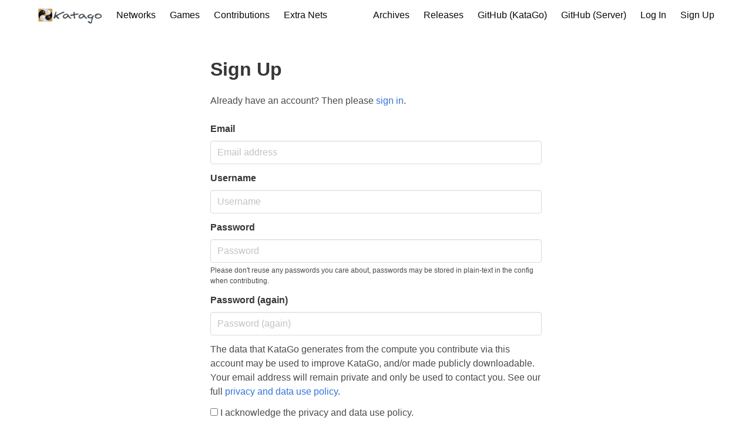

--- FILE ---
content_type: text/html; charset=utf-8
request_url: https://katagotraining.org/accounts/signup/
body_size: 1834
content:


<!DOCTYPE html>
<html lang="en">
<head>
  <meta charset="UTF-8">
  <meta name="viewport" content="width=device-width, initial-scale=1">
  <title>Signup</title>
  
    <link rel="stylesheet" href="https://use.fontawesome.com/releases/v5.7.2/css/all.css" integrity="sha384-fnmOCqbTlWIlj8LyTjo7mOUStjsKC4pOpQbqyi7RrhN7udi9RwhKkMHpvLbHG9Sr" crossorigin="anonymous">
    <link rel="stylesheet" href="/static/bulma/css/style.min.f5c756c01867.css">
    <link rel="stylesheet" href="/static/css/custom.389b17b6d939.css">
    <link rel="icon" type="image/png" href="/static/images/favicons/favicon.png" />
    <script>
      document.addEventListener('DOMContentLoaded', () => {
        // Get all "navbar-burger" elements
        const $navbarBurgers = Array.prototype.slice.call(document.querySelectorAll('.navbar-burger'), 0);

        // Check if there are any navbar burgers
        if ($navbarBurgers.length > 0) {

          // Add a click event on each of them
          $navbarBurgers.forEach( el => {
            el.addEventListener('click', () => {
              // Get the target from the "data-target" attribute
              const target = el.dataset.target;
              const $target = document.getElementById(target);
              // Toggle the "is-active" class on both the "navbar-burger" and the "navbar-menu"
              el.classList.toggle('is-active');
              $target.classList.toggle('is-active');

            });
          });
        }

      });
    </script>

    
  
</head>
<body>


  <div class="container">
    <nav class="navbar">
      <div class="navbar-brand">
        <a class="navbar-item" href="/">
          <img src="/static/images/katago.png" width="110" height="50">
        </a>

        <div class="navbar-burger burger" data-target="navMenuExample">
          <span></span>
          <span></span>
          <span></span>
          <span></span>
          <span></span>
        </div>
      </div>

      <div id="navMenuExample" class="navbar-menu">
        <div class="navbar-start">
          <a class="navbar-item is-active" href="/networks/">
            Networks
          </a>
          <a class="navbar-item is-active" href="/games/">
            Games
          </a>
          <a class="navbar-item is-active" href="/contributions/">
            Contributions
          </a>
          <a class="navbar-item is-active" href="/extra_networks/">
            Extra Nets
          </a>
        </div>

        <div class="navbar-end">
          <a class="navbar-item is-active" href="https://katagoarchive.org/">
            Archives
          </a>
          <a class="navbar-item is-active" href="https://github.com/lightvector/KataGo/releases">
            Releases
          </a>
          <a class="navbar-item is-active" href="https://github.com/lightvector/KataGo">
            GitHub (KataGo)
          </a>
          <a class="navbar-item is-active" href="https://github.com/katago/katago-server">
            GitHub (Server)
          </a>

        
          
          
            <a class="navbar-item is-active" href="/accounts/login/">
              Log In
            </a>
          
          
          
            <a class="navbar-item is-active" href="/accounts/signup/">
              Sign Up
           </a>
          
        
        </div>
      </div>
    </nav>
  </div>




<section class="section">
  <div class="container">
    
      
    

    
  <div class="columns is-desktop">
    <div class="column is-6 is-offset-3">
      <h1 class="title">Sign Up</h1>
      

  <p class="content">
    Already have an account? Then please <a href="/accounts/login/">sign in</a>.
  </p>

  <form class="signup" id="signup_form" method="post" action="/accounts/signup/">
    <input type="hidden" name="csrfmiddlewaretoken" value="DViEq8Tu6ur92KWkg4wLN5x6DrshsxjIxj0oE8Z4LZzeyuNKfBvkRHsWL5GAhjOt">

    

    

    
      
      
<div class="field">
  

    <label  for="id_email"  class="label 
        ">Email</label>
    <div class="control ">
      <input type="email" name="email" placeholder="Email address" autocomplete="email" maxlength="320" class=" input" required id="id_email">
      
      
    </div>

  
</div>
    
      
      
<div class="field">
  

    <label  for="id_username"  class="label 
        ">Username</label>
    <div class="control ">
      <input type="text" name="username" placeholder="Username" autocomplete="username" minlength="1" maxlength="60" class=" input" required id="id_username">
      
      
    </div>

  
</div>
    
      
      
<div class="field">
  

    <label  for="id_password1"  class="label 
        ">Password</label>
    <div class="control ">
      <input type="password" name="password1" placeholder="Password" autocomplete="new-password" class=" input" required id="id_password1">
      
      
        <p class="help">
          Please don't reuse any passwords you care about, passwords may be stored in plain-text in the config when contributing.
        </p>
      
    </div>

  
</div>
    
      
      
<div class="field">
  

    <label  for="id_password2"  class="label 
        ">Password (again)</label>
    <div class="control ">
      <input type="password" name="password2" placeholder="Password (again)" autocomplete="new-password" class=" input" required id="id_password2">
      
      
    </div>

  
</div>
    
      
      <div class="field">
        The data that KataGo generates from the compute you contribute via this account may be used to improve KataGo, and/or made publicly downloadable. Your email address will remain private and only be used to contact you. See our full <a href="/privacy" target="_blank">privacy and data use policy</a>.
      </div>
      
      
<div class="field">
  

    <div class="control ">
      
        <label
            class="checkbox  ">
          <input type="checkbox" name="acknowledged_policy" required id="id_acknowledged_policy"> I acknowledge the privacy and data use policy.
        </label>
      
      

      
    </div>

  
</div>
    

    
    <button type="submit" class="button is-primary">Sign Up</button>
  </form>


    </div>
  </div>

  </div>
</section>




  <footer class="footer">
    <div class="container">
      <div class="content has-text-centered">
        <p>
          
          <strong><a href="https://github.com/lightvector/KataGo">Katago engine <i class="fab fa-github"></i></a></strong> by <a href="https://github.com/lightvector">lightvector</a>
          (<a href="https://github.com/lightvector/KataGo/blob/master/LICENSE">engine license</a>).
          <strong><a href="https://github.com/katago/katago-server">Katago server <i class="fab fa-github"></i></a></strong> by <a href="https://github.com/lightvector">lightvector</a> and <a href="https://github.com/tychota">tychota</a>
          (<a href="http://opensource.org/licenses/mit-license.php">server code license</a>).
          
          <strong><a href="/privacy/">Privacy and data use policy</a></strong>.
          <strong><a href="/network_license/">Neural Net License</a></strong>.
          
          <br/>
          
          Additional thanks to <a href="https://www.janestreet.com/">Jane Street</a> for supporting KataGo's earlier runs, and to <a href="https://gogodonline.co.uk/">GoGoD</a> and <a href="http://go4go.net/go/">Go4Go</a> for pro games for improving training.
          
          
        </p>
      </div>
    </div>
  </footer>



  

</body>
</html>
